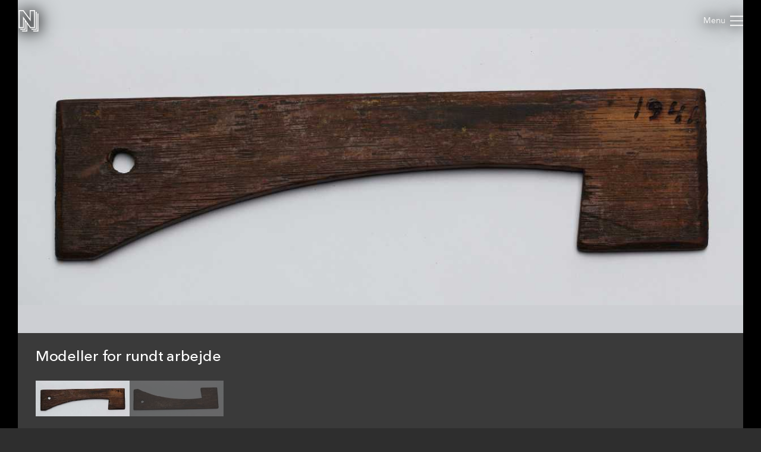

--- FILE ---
content_type: text/html; charset=utf-8
request_url: https://samlinger.natmus.dk/flm/object/37358
body_size: 10283
content:


<!DOCTYPE html>

<html xmlns="http://www.w3.org/1999/xhtml" xmlns:xlink="http://www.w3.org/1999/xlink" class="scroll collapse-header">
<head><title>
	Modeller for rundt arbejde - Nationalmuseets Samlinger Online
</title><meta charset="utf-8" /><meta http-equiv="X-UA-Compatible" content="IE=edge" /><meta name="viewport" content="initial-scale=1.0" /><meta name="description" /><meta name="format-detection" content="telephone=no" /><meta name="twitter:card" content="summary_large_image" /><meta name="twitter:title" content="Modeller for rundt arbejde - Nationalmuseets Samlinger Online" /><meta name="twitter:description" /><meta name="twitter:image" content="/flm/asset/177956.jpg" /><meta property="og:title" content="Modeller for rundt arbejde - Nationalmuseets Samlinger Online" /><meta property="og:type" content="website" /><meta property="og:image" content="/flm/asset/177956.jpg" /><meta property="og:description" /><meta property="og:site_name" content="Nationalmuseets Samlinger Online" /><link rel="icon" type="image/png" sizes="96x96" href="/images/so/favicon-96x96.png" /><link rel="icon" type="image/svg+xml" href="/images/so/favicon.svg" /><link rel="shortcut icon" href="/images/so/favicon.ico" /><link rel="apple-touch-icon" sizes="180x180" href="/images/so/apple-touch-icon.png" /><meta name="apple-mobile-web-app-title" content="Nationalmuseets Samlinger Online" /><link rel="manifest" href="/images/so/webmanifest.json" /><link rel="stylesheet" href="https://samlinger.natmus.dk/styles/master.so.css" />
    <link rel="stylesheet" href="https://samlinger.natmus.dk/styles/master.common.css"/>

    
    <script id="Cookiebot" src="https://consent.cookiebot.com/uc.js" data-cbid="51e72fe0-0510-4920-9161-ecb1d1ab40fc" type="text/javascript" async></script>
    
    <script type="text/javascript" src="https://samlinger.natmus.dk/app.js"></script>
    <script>

        
        !function (T, l, y) { var S = T.location, k = "script", D = "instrumentationKey", C = "ingestionendpoint", I = "disableExceptionTracking", E = "ai.device.", b = "toLowerCase", w = "crossOrigin", N = "POST", e = "appInsightsSDK", t = y.name || "appInsights"; (y.name || T[e]) && (T[e] = t); var n = T[t] || function (d) { var g = !1, f = !1, m = { initialize: !0, queue: [], sv: "5", version: 2, config: d }; function v(e, t) { var n = {}, a = "Browser"; return n[E + "id"] = a[b](), n[E + "type"] = a, n["ai.operation.name"] = S && S.pathname || "_unknown_", n["ai.internal.sdkVersion"] = "javascript:snippet_" + (m.sv || m.version), { time: function () { var e = new Date; function t(e) { var t = "" + e; return 1 === t.length && (t = "0" + t), t } return e.getUTCFullYear() + "-" + t(1 + e.getUTCMonth()) + "-" + t(e.getUTCDate()) + "T" + t(e.getUTCHours()) + ":" + t(e.getUTCMinutes()) + ":" + t(e.getUTCSeconds()) + "." + ((e.getUTCMilliseconds() / 1e3).toFixed(3) + "").slice(2, 5) + "Z" }(), iKey: e, name: "Microsoft.ApplicationInsights." + e.replace(/-/g, "") + "." + t, sampleRate: 100, tags: n, data: { baseData: { ver: 2 } } } } var h = d.url || y.src; if (h) { function a(e) { var t, n, a, i, r, o, s, c, u, p, l; g = !0, m.queue = [], f || (f = !0, t = h, s = function () { var e = {}, t = d.connectionString; if (t) for (var n = t.split(";"), a = 0; a < n.length; a++) { var i = n[a].split("="); 2 === i.length && (e[i[0][b]()] = i[1]) } if (!e[C]) { var r = e.endpointsuffix, o = r ? e.location : null; e[C] = "https://" + (o ? o + "." : "") + "dc." + (r || "services.visualstudio.com") } return e }(), c = s[D] || d[D] || "", u = s[C], p = u ? u + "/v2/track" : d.endpointUrl, (l = []).push((n = "SDK LOAD Failure: Failed to load Application Insights SDK script (See stack for details)", a = t, i = p, (o = (r = v(c, "Exception")).data).baseType = "ExceptionData", o.baseData.exceptions = [{ typeName: "SDKLoadFailed", message: n.replace(/\./g, "-"), hasFullStack: !1, stack: n + "\nSnippet failed to load [" + a + "] -- Telemetry is disabled\nHelp Link: https://go.microsoft.com/fwlink/?linkid=2128109\nHost: " + (S && S.pathname || "_unknown_") + "\nEndpoint: " + i, parsedStack: [] }], r)), l.push(function (e, t, n, a) { var i = v(c, "Message"), r = i.data; r.baseType = "MessageData"; var o = r.baseData; return o.message = 'AI (Internal): 99 message:"' + ("SDK LOAD Failure: Failed to load Application Insights SDK script (See stack for details) (" + n + ")").replace(/\"/g, "") + '"', o.properties = { endpoint: a }, i }(0, 0, t, p)), function (e, t) { if (JSON) { var n = T.fetch; if (n && !y.useXhr) n(t, { method: N, body: JSON.stringify(e), mode: "cors" }); else if (XMLHttpRequest) { var a = new XMLHttpRequest; a.open(N, t), a.setRequestHeader("Content-type", "application/json"), a.send(JSON.stringify(e)) } } }(l, p)) } function i(e, t) { f || setTimeout(function () { !t && m.core || a() }, 500) } var e = function () { var n = l.createElement(k); n.src = h; var e = y[w]; return !e && "" !== e || "undefined" == n[w] || (n[w] = e), n.onload = i, n.onerror = a, n.onreadystatechange = function (e, t) { "loaded" !== n.readyState && "complete" !== n.readyState || i(0, t) }, n }(); y.ld < 0 ? l.getElementsByTagName("head")[0].appendChild(e) : setTimeout(function () { l.getElementsByTagName(k)[0].parentNode.appendChild(e) }, y.ld || 0) } try { m.cookie = l.cookie } catch (p) { } function t(e) { for (; e.length;)!function (t) { m[t] = function () { var e = arguments; g || m.queue.push(function () { m[t].apply(m, e) }) } }(e.pop()) } var n = "track", r = "TrackPage", o = "TrackEvent"; t([n + "Event", n + "PageView", n + "Exception", n + "Trace", n + "DependencyData", n + "Metric", n + "PageViewPerformance", "start" + r, "stop" + r, "start" + o, "stop" + o, "addTelemetryInitializer", "setAuthenticatedUserContext", "clearAuthenticatedUserContext", "flush"]), m.SeverityLevel = { Verbose: 0, Information: 1, Warning: 2, Error: 3, Critical: 4 }; var s = (d.extensionConfig || {}).ApplicationInsightsAnalytics || {}; if (!0 !== d[I] && !0 !== s[I]) { var c = "onerror"; t(["_" + c]); var u = T[c]; T[c] = function (e, t, n, a, i) { var r = u && u(e, t, n, a, i); return !0 !== r && m["_" + c]({ message: e, url: t, lineNumber: n, columnNumber: a, error: i }), r }, d.autoExceptionInstrumented = !0 } return m }(y.cfg); function a() { y.onInit && y.onInit(n) } (T[t] = n).queue && 0 === n.queue.length ? (n.queue.push(a), n.trackPageView({})) : a() }(window, document, {
            src: "https://js.monitor.azure.com/scripts/b/ai.2.min.js", crossOrigin: "anonymous",
            cfg: { connectionString: "InstrumentationKey=ce93470d-88a5-4638-a6c6-8b984dd5bc38;IngestionEndpoint=https://westeurope-0.in.applicationinsights.azure.com/;LiveEndpoint=https://westeurope.livediagnostics.monitor.azure.com/" }
        });
        
        (function(i,s,o,g,r,a,m){i['GoogleAnalyticsObject']=r;i[r]=i[r]||function(){
        (i[r].q=i[r].q||[]).push(arguments)},i[r].l=1*new Date();a=s.createElement(o),
        m=s.getElementsByTagName(o)[0];a.async=1;a.src=g;m.parentNode.insertBefore(a,m)
        })(window, document, 'script', '//www.google-analytics.com/analytics.js', 'ga');
        ga('create', 'UA-2930791-3', 'auto');
        ga('send', 'pageview');
        

        //UserVoice = window.UserVoice || []; (function () { var uv = document.createElement('script'); uv.type = 'text/javascript'; uv.async = true; uv.src = '//widget.uservoice.com/vQUyFPMM9iwEjKPwCHJO2A.js'; var s = document.getElementsByTagName('script')[0]; s.parentNode.insertBefore(uv, s) })();
        //UserVoice.push(['set', {
        //    accent_color: 'hsl(358, 86%, 33%)',
        //    menu_enabled: 'false',
        //    forum_id: '358821', // https://natmus.uservoice.com/admin/forums/358821-samlinger-natmus-dk
        //    strings: {
        //        email_address_label: 'Angiv din mailadresse så vi kan give dig et svar',
        //        email_address_placeholder: ''
        //    },
        //    trigger_color: 'white',
        //    trigger_background_color: '#02B268'
        //}]);
        //UserVoice.push(['addTrigger', {mode: 'contact', trigger_position: 'bottom-right' }]);
        //UserVoice.push(['autoprompt', {}]);
    </script>

    
    <script type="application/ld+json">[{"@context": "https://schema.org/","@type": "ImageObject","contentUrl": "https://samlinger.natmus.dk/flm/asset/177956.jpg", "license": "","acquireLicensePage": "https://natmus.dk/digitale-samlinger/samlinger-online/rettigheder-og-brug/"},{"@context": "https://schema.org/","@type": "ImageObject","contentUrl": "https://samlinger.natmus.dk/flm/asset/176983.jpg", "license": "","acquireLicensePage": "https://natmus.dk/digitale-samlinger/samlinger-online/rettigheder-og-brug/"}]</script>
    
    <link rel="stylesheet" href="/styles/item.css" />
    <link rel="stylesheet" href="/styles/object.css" />
    
    <style> @media (max-width: 650px) {#black-back {    height: min(38.124vw + 160px, 100%) !important;    min-height: min(38.124vw + 160px, 100%) !important;}.navigator-arrow {    top: min(19.062vw - 45px, 50% - 45px) !important}}</style>
    
    <script type="text/javascript">
        document.addEventListener("DOMContentLoaded", function (event) {
            window.app = new CollectionsOnline.ObjectApp();
        });
    </script>
    </head>
<body class="">
    
    <div id="sprite">
        <svg xmlns="http://www.w3.org/2000/svg">
            <symbol id="icon-logo" viewBox="0 0 184 200"><path d="M104 80V0h48v168h-44l-28-39v71H32v-8h40v-74l-8-11v77H16v-8h40V96l-8-12v84H0V0h44zm80-48v168h-48v-8h40V32h8zm-64 144h40V16h8v168h-48v-8zm24-16V8h-32v96L40 8H8v152h32V59l72 101h32z"></path></symbol>
            <symbol id="icon-cross" viewBox="0 0 18 18"><path d="M14.53 4.53l-1.06-1.06L9 7.94 4.53 3.47 3.47 4.53 7.94 9l-4.47 4.47 1.06 1.06L9 10.06l4.47 4.47 1.06-1.06L10.06 9z"/></symbol>
            <symbol id="icon-menu" viewBox="0 0 26 20"><path d="M0 1h26M0 10h26M0 19h26" stroke-width="2"></path></symbol>
            
            <symbol id="icon-feedback" viewBox="0 0 39 39"><path d="M31.425,34.514c-0.432-0.944-0.579-2.007-0.591-2.999c4.264-3.133,7.008-7.969,7.008-13.409 C37.842,8.658,29.594,1,19.421,1S1,8.658,1,18.105c0,9.446,7.932,16.79,18.105,16.79c1.845,0,3.94,0.057,5.62-0.412 c0.979,1.023,2.243,2.3,2.915,2.791c3.785,2.759,7.571,0,7.571,0S32.687,37.274,31.425,34.514z"/><path d="M16.943,19.467c0-3.557,4.432-3.978,4.432-6.058c0-0.935-0.723-1.721-2.383-1.721 c-1.508,0-2.773,0.725-3.709,1.87l-2.441-2.743c1.598-1.9,4.01-2.924,6.602-2.924c3.891,0,6.271,1.959,6.271,4.765 c0,4.4-5.037,4.732-5.037,7.265c0,0.481,0.243,0.994,0.574,1.266l-3.316,0.965C17.303,21.459,16.943,20.522,16.943,19.467z M16.943,26.19c0-1.326,1.114-2.441,2.44-2.441c1.327,0,2.442,1.115,2.442,2.441c0,1.327-1.115,2.441-2.442,2.441 C18.058,28.632,16.943,27.518,16.943,26.19z" fill="white"/></symbol>
            
            
    <symbol id="icon-chevron-prev" viewBox="0 0 512 512"><path d="M386.5 105l-56-55-205 206 206 206 55-55-151-151z"></path></symbol>
    <symbol id="icon-chevron-next" viewBox="0 0 512 512"><path d="M142 105l56-55 205 206-206 206-55-55 151-151z"></path></symbol>
    <symbol id="icon-download" viewBox="0 0 20 20"><path d="M17 12v5H3v-5H1v5a2 2 0 0 0 2 2h14a2 2 0 0 0 2-2v-5z"/><path d="M10 15l5-6h-4V1H9v8H5l5 6z"/></symbol>
    <symbol id="icon-share" viewBox="0 0 1000 1000"><path d="M990,379.2L500,24v164.3C214.5,289.2,10,561.5,10,881.5c0,32,2.1,63.6,6,94.5C53,742,255.6,563,500,563v171.5L990,379.2z"/></symbol>
    
    <symbol id="icon-facebook" viewBox="0 0 506.86 506.86"><path style="fill:#1877f2;" d="M506.86,253.43C506.86,113.46,393.39,0,253.43,0S0,113.46,0,253.43C0,379.92,92.68,484.77,213.83,503.78V326.69H149.48V253.43h64.35V197.6c0-63.52,37.84-98.6,95.72-98.6,27.73,0,56.73,5,56.73,5v62.36H334.33c-31.49,0-41.3,19.54-41.3,39.58v47.54h70.28l-11.23,73.26H293V503.78C414.18,484.77,506.86,379.92,506.86,253.43Z"/><path style="fill:#fff;" d="M352.08,326.69l11.23-73.26H293V205.89c0-20,9.81-39.58,41.3-39.58h31.95V104s-29-5-56.73-5c-57.88,0-95.72,35.08-95.72,98.6v55.83H149.48v73.26h64.35V503.78a256.11,256.11,0,0,0,79.2,0V326.69Z"/></symbol>
    <symbol id="icon-twitter" viewBox="0 0 122.88 122.31"><path style="fill:#1ca1f1;" d="M27.75,0H95.13a27.83,27.83,0,0,1,27.75,27.75V94.57a27.83,27.83,0,0,1-27.75,27.74H27.75A27.83,27.83,0,0,1,0,94.57V27.75A27.83,27.83,0,0,1,27.75,0Z"/><path style="fill:#fff" d="M102.55,35.66a33.3,33.3,0,0,1-9.68,2.65A17,17,0,0,0,100.29,29a34.05,34.05,0,0,1-10.71,4.1A16.87,16.87,0,0,0,60.41,44.62a17.45,17.45,0,0,0,.43,3.84A47.86,47.86,0,0,1,26.09,30.83a16.83,16.83,0,0,0-2.29,8.48h0a16.84,16.84,0,0,0,7.5,14,17,17,0,0,1-7.64-2.11v.22A16.86,16.86,0,0,0,37.19,68a17.19,17.19,0,0,1-4.45.6,17.58,17.58,0,0,1-3.18-.31A16.9,16.9,0,0,0,45.31,80a34,34,0,0,1-25,7,47.69,47.69,0,0,0,25.86,7.58c31,0,48-25.7,48-48,0-.74,0-1.46-.05-2.19a33.82,33.82,0,0,0,8.41-8.71Z"/></symbol>
        
        </svg>
    </div>
    <header>
        <a href="https://samlinger.natmus.dk/"><svg id="header-logo"><use xlink:href="#icon-logo"></use></svg></a>
        
        
        
    <div id="back-button"></div>

        
        <div class="flex-spacer"></div>
        <div id="header-links">
            <a class="header-link" href="https://natmus.dk/digitale-samlinger/samlinger-online/" target="_blank">Om siden</a>
            <a class="header-link" href="/signin?returnUrl=/flm/object/37358">Opret bruger / Log ind</a>
            <a class="header-link" href="https://natmus.dk/organisation/forskning-samling-og-bevaring/samlinger/ " target="_blank"><svg id="feedback-icon"><use xlink:href="#icon-feedback"></use></svg></a>
        </div>
        <div id="header-menu">
            <svg><use xlink:href="#icon-menu"></use></svg>
        </div>
        <!--<div id="feedback-form">
            <div>Skriv til os med spørgsmål, kommentarer, forslag eller andet.<br>Vi glæder os til at høre fra dig!</div>
            <div><input id="feedback-email" type="email" placeholder="Din email-adresse"/><div>Email-adresse</div></div>
            <div><input id="feedback-subject" type="text" placeholder="Emne for beskeden"/><div>Emne</div></div>
            <div><textarea id="feedback-text" placeholder="Din besked til os"></textarea><div>Besked</div></div>
            <div id="feedback-missing-fields">* Udfyld venligst alle felter</div>
            <div id="feedback-button" class="button"></div>
        </div>-->
    </header>
    
    

    <div id="black-back" class="black-back">
        
        <div class="content-media content-image limit-width" style="display: flex;" data-embed-url="/flm/asset/177956.embed"><div id="media-FLM-177956" class="media image" data-url="/flm/asset/177956.jpg" data-org-width="4286" data-org-height="1634"><div><img /></div><svg viewBox="0 0 4286 1634"></svg></div></div>
        <div class="content-media content-image limit-width" style="" data-embed-url="/flm/asset/176983.embed"><div id="media-FLM-176983" class="media image" data-url="/flm/asset/176983.jpg" data-org-width="4286" data-org-height="1634"><div><img /></div><svg viewBox="0 0 4286 1634"></svg></div></div>
        

        <div id="content-headline" class="limit-width">
            <div>
                <div id="headline" title="Modeller for rundt arbejde">
                    Modeller for rundt arbejde
                    <span id="title-FLM-177956"></span>
                    <span id="title-FLM-176983" style="display:none"></span>
                    
                </div>
                <div class="flex-spacer"></div>
                <div id="gallery-and-buttons">
                    <div id="gallery">
                        
                        <img src="/flm/asset/177956.jpg?maxsize=300" data-file-id="FLM-177956">
                        
                        <img src="/flm/asset/176983.jpg?maxsize=300" data-file-id="FLM-176983">
                        
                    </div>
                </div>
            </div>
        </div>
    </div>

    <div id="content-overview" class="limit-width">
        <div>
            <div>
                <div class="flex-spacer-double"></div>
                
                    <div id="content-overview-download" class="button"><svg><use xlink:href="#icon-download"></use></svg><span>Download</span></div>
                
                <div id="content-overview-share" class="button"><svg><use xlink:href="#icon-share"></use></svg><span>Del</span></div>
            </div>
        </div>
    </div>

    
    <div class="section limit-width"><div>Brugt</div><div><div class="table-row"><div class="table-label">Beskrivelse</div><div class="table-content">Oplyst brug. </div></div></div></div>
    
    <div class="section limit-width"><div>Indgået i samlingen</div><div><div class="table-row"><div class="table-label">Beskrivelse</div><div class="table-content">Gave. </div></div><div class="table-row"><div class="table-label">Tid</div><div class="table-content">1924</div></div><div class="table-row"><div class="table-label">Sted</div><div class="table-content">Nationalmuseet - Danske afdeling - Frilandsmuseet<br/></div></div></div></div>

    <div class="section limit-width">
        <div>
            Genstandsoplysninger
        </div>
        <div>
            <div class="table-row"><div class="table-label">ObjektId</div><div class="table-content">37358</div></div>
            <div class="table-row"><div class="table-label">Genstandsnummer</div><div class="table-content">1941</div></div>
            <div class="table-row"><div class="table-label">Samling</div><div class="table-content">Frilandsmuseet</div></div>
            
            
            
        </div>
    </div>


    <div class="section limit-width">
        <div>
            Detaljer
        </div>
        <div>
            <div id="details-FLM-177956" style="display:none"><div class="table-row"><div class="table-label">Kilde</div><div class="table-content">Nationalmuseet</div></div><div class="table-row"><div class="table-label">Fil-ID</div><div class="table-content">FLM-177956</div></div><div class="table-row"><div class="table-label">Filnavn</div><div class="table-content">FLM_37358_a.tif</div></div><div class="table-row"><div class="table-label">Original filstørrelse</div><div class="table-content">20 MB</div></div><div class="table-row"><div class="table-label">Original opløsning</div><div class="table-content">4286x1634 pixels</div></div></div>
            <div id="details-FLM-176983" style="display:none"><div class="table-row"><div class="table-label">Kilde</div><div class="table-content">Nationalmuseet</div></div><div class="table-row"><div class="table-label">Fil-ID</div><div class="table-content">FLM-176983</div></div><div class="table-row"><div class="table-label">Filnavn</div><div class="table-content">FLM_37358_b.tif</div></div><div class="table-row"><div class="table-label">Original filstørrelse</div><div class="table-content">20 MB</div></div><div class="table-row"><div class="table-label">Original opløsning</div><div class="table-content">4286x1634 pixels</div></div></div>
            
        </div>
    </div>

    <div class="section limit-width">
        <div>
            Rådata
        </div>
        <div>
            <div id="rawdata-button"></div>
            <pre id="rawdata">{
  "id": 37358,
  "samling": "FLM",
  "identifikation": "1941",
  "betegnelse": "Modeller for rundt arbejde",
  "klassifikationer": [
    {
      "term": "13713 F9b De enkelte håndværks- eller industrifag Bødker",
      "system": "OBJECT_SAGLIG_REGISTRANT"
    }
  ],
  "alternativeNumre": [],
  "beskrivelser": [],
  "materialer": [],
  "maalinger": [],
  "haendelser": [
    {
      "id": "flm-59183",
      "titel": "Brug",
      "undertitel": "Oplyst brug",
      "lokalitet": {
        "koder": []
      }
    },
    {
      "id": "flm-106167",
      "titel": "Accession",
      "undertitel": "Gave",
      "starttid": "01/01/1924",
      "sluttid": "31/12/1924",
      "lokalitet": {
        "koder": [],
        "angivelser": "Nationalmuseet - Danske afdeling - Frilandsmuseet"
      }
    },
    {
      "id": "flm-106168",
      "titel": "Ordning",
      "undertitel": "Ordning",
      "lokalitet": {
        "koder": []
      }
    }
  ],
  "billeder": [
    {
      "id": "FLM-176983",
      "kilde": "Cumulus",
      "type": "Still",
      "undertype": "Standard",
      "filnavn": "FLM_37358_b.tif"
    },
    {
      "id": "FLM-177956",
      "kilde": "Cumulus",
      "type": "Still",
      "undertype": "Standard",
      "filnavn": "FLM_37358_a.tif"
    }
  ],
  "indexId": "flm-37358"
}</pre>
        </div>
    </div>

    <div id="overlay-download" class="overlay">
        <div class="limit-width">
            <div class="overlay-box">
                <div id="content-download-FLM-177956" class="content-download selected"><div class="flex-spacer"></div><div class="download-headline">Valgte billede</div><div class="flex-spacer-half"></div><a href="/flm/asset/177956.jpg?maxsize=org&download=true" id="download-jpeg-button" class="overlay-button button" onclick="return window.app.rotationDownloadClick(false, 'FLM-177956', false)">Down&shy;load JPEG</a><div class="flex-spacer-half"></div><div class="overlay-text">4286x1634 pixels - <span class="no-line-break">Licens: Ukendt</span></div><div class="flex-spacer"></div><a href="/flm/asset/177956.org" id="download-org-button" class="overlay-button button" onclick="return window.app.rotationDownloadClick(false, 'FLM-177956', true)">Down&shy;load original (TIFF Image)</a><div class="flex-spacer-half"></div><div class="overlay-text">4286x1634 pixels - <span class="no-line-break">Licens: Ukendt</span> - <span class="no-line-break">20 MB</span></div><div class="flex-spacer-double"></div><div class="download-headline">Alle genstandsbilleder</div><div class="flex-spacer-half"></div><a href="/flm/object/37358.zip" id="download-zip-button" class="overlay-button button">Down&shy;load ZIP</a><div class="flex-spacer"></div></div>
                <div id="content-download-FLM-176983" class="content-download"><div class="flex-spacer"></div><div class="download-headline">Valgte billede</div><div class="flex-spacer-half"></div><a href="/flm/asset/176983.jpg?maxsize=org&download=true" id="download-jpeg-button" class="overlay-button button" onclick="return window.app.rotationDownloadClick(false, 'FLM-176983', false)">Down&shy;load JPEG</a><div class="flex-spacer-half"></div><div class="overlay-text">4286x1634 pixels - <span class="no-line-break">Licens: Ukendt</span></div><div class="flex-spacer"></div><a href="/flm/asset/176983.org" id="download-org-button" class="overlay-button button" onclick="return window.app.rotationDownloadClick(false, 'FLM-176983', true)">Down&shy;load original (TIFF Image)</a><div class="flex-spacer-half"></div><div class="overlay-text">4286x1634 pixels - <span class="no-line-break">Licens: Ukendt</span> - <span class="no-line-break">20 MB</span></div><div class="flex-spacer-double"></div><div class="download-headline">Alle genstandsbilleder</div><div class="flex-spacer-half"></div><a href="/flm/object/37358.zip" id="download-zip-button" class="overlay-button button">Down&shy;load ZIP</a><div class="flex-spacer"></div></div>
                
                <svg id="overlay-download-close" class="overlay-close"><use xlink:href="#icon-cross"></use></svg>
            </div>
        </div>
    </div>

    <div id="overlay-share" class="overlay" data-selected="Link">
        <div class="limit-width">
            <div class="overlay-box">
                <div id="overlay-share-menu"><span data-title="Link"></span><span data-title="Facebook"></span><span data-title="Twitter"></span><span data-title="Embed"></span></div>
                <div class="flex-spacer"></div>
                <div id="content-share-FLM-177956" class="content-share selected"><div data-share-type="Link"><textarea readonly rows="1">https://samlinger.natmus.dk/flm/asset/177956</textarea><div class="copy-textarea-button button">Kopiér link</div></div><div data-share-type="Facebook"><a href="https://www.facebook.com/sharer/sharer.php?u=https%3a%2f%2fsamlinger.natmus.dk%2fflm%2fasset%2f177956" target="_blank" class="some-share-link"><svg><use xlink:href="#icon-facebook"></use></svg></a></div><div data-share-type="Twitter"><a href="https://twitter.com/share?url=https%3a%2f%2fsamlinger.natmus.dk%2fflm%2fasset%2f177956" target="_blank" class="some-share-link"><svg><use xlink:href="#icon-twitter"></use></svg></a></div><div data-share-type="Embed"><div class="share-option"><input id="embed-static-width-and-height-FLM-177956" name="embed-size-FLM-177956" type="radio" value="embed-static-width-and-height-FLM-177956" checked><label for="embed-static-width-and-height-FLM-177956">Fast bredde og højde</label><div><input id="embed-static-width-and-height-FLM-177956-width-input" type="number" class="share-embed-size" value="500"><span>&nbsp;x&nbsp;</span><input id="embed-static-width-and-height-FLM-177956-height-input" type="number" class="share-embed-size" value="191"><span>&nbsp;pixels</span></div></div><div class="share-option"><input id="embed-static-width-FLM-177956" name="embed-size-FLM-177956" type="radio" value="embed-static-width-FLM-177956"><label for="embed-static-width-FLM-177956">Fast bredde</label><div><input id="embed-static-width-FLM-177956-width-input" type="number" class="share-embed-size" value="500"><span>&nbsp;x&nbsp;</span><input id="embed-static-width-FLM-177956-height-input" type="number" class="share-embed-size" disabled><span>&nbsp;pixels</span></div></div><div class="share-option"><input id="embed-static-height-FLM-177956" name="embed-size-FLM-177956" type="radio" value="embed-static-height-FLM-177956"><label for="embed-static-height-FLM-177956">Fast højde</label><div><input id="embed-static-height-FLM-177956-width-input" type="number" class="share-embed-size" disabled><span>&nbsp;x&nbsp;</span><input id="embed-static-height-FLM-177956-height-input" type="number" class="share-embed-size" value="500"><span>&nbsp;pixels</span></div></div><div class="share-option"><input id="embed-fill-width-FLM-177956" name="embed-size-FLM-177956" type="radio" value="embed-fill-width-FLM-177956"><label for="embed-fill-width-FLM-177956">100% bredde</label><div><input id="embed-fill-width-FLM-177956-keep-aspect-input" type="checkbox" checked class="100width"><label for="embed-fill-width-FLM-177956-keep-aspect-input">behold billedformat</label></div></div><div class="share-option"><input id="embed-fill-height-FLM-177956" name="embed-size-FLM-177956" type="radio" value="embed-fill-height-FLM-177956"><label for="embed-fill-height-FLM-177956">100% højde</label><div><input id="embed-fill-height-FLM-177956-keep-aspect-input" type="checkbox" checked class="100height"><label for="embed-fill-height-FLM-177956-keep-aspect-input">behold billedformat</label></div></div><div class="flex-spacer"></div><label for="embed-html-textarea-FLM-177956">Kopiér nedenstående HTML</label><textarea id="embed-html-textarea-FLM-177956" class="embed-html-textarea" readonly rows="4"></textarea><div class="copy-textarea-button button">Kopiér HTML-kode</div></div></div>
                <div id="content-share-FLM-176983" class="content-share"><div data-share-type="Link"><textarea readonly rows="1">https://samlinger.natmus.dk/flm/asset/176983</textarea><div class="copy-textarea-button button">Kopiér link</div></div><div data-share-type="Facebook"><a href="https://www.facebook.com/sharer/sharer.php?u=https%3a%2f%2fsamlinger.natmus.dk%2fflm%2fasset%2f176983" target="_blank" class="some-share-link"><svg><use xlink:href="#icon-facebook"></use></svg></a></div><div data-share-type="Twitter"><a href="https://twitter.com/share?url=https%3a%2f%2fsamlinger.natmus.dk%2fflm%2fasset%2f176983" target="_blank" class="some-share-link"><svg><use xlink:href="#icon-twitter"></use></svg></a></div><div data-share-type="Embed"><div class="share-option"><input id="embed-static-width-and-height-FLM-176983" name="embed-size-FLM-176983" type="radio" value="embed-static-width-and-height-FLM-176983" checked><label for="embed-static-width-and-height-FLM-176983">Fast bredde og højde</label><div><input id="embed-static-width-and-height-FLM-176983-width-input" type="number" class="share-embed-size" value="500"><span>&nbsp;x&nbsp;</span><input id="embed-static-width-and-height-FLM-176983-height-input" type="number" class="share-embed-size" value="191"><span>&nbsp;pixels</span></div></div><div class="share-option"><input id="embed-static-width-FLM-176983" name="embed-size-FLM-176983" type="radio" value="embed-static-width-FLM-176983"><label for="embed-static-width-FLM-176983">Fast bredde</label><div><input id="embed-static-width-FLM-176983-width-input" type="number" class="share-embed-size" value="500"><span>&nbsp;x&nbsp;</span><input id="embed-static-width-FLM-176983-height-input" type="number" class="share-embed-size" disabled><span>&nbsp;pixels</span></div></div><div class="share-option"><input id="embed-static-height-FLM-176983" name="embed-size-FLM-176983" type="radio" value="embed-static-height-FLM-176983"><label for="embed-static-height-FLM-176983">Fast højde</label><div><input id="embed-static-height-FLM-176983-width-input" type="number" class="share-embed-size" disabled><span>&nbsp;x&nbsp;</span><input id="embed-static-height-FLM-176983-height-input" type="number" class="share-embed-size" value="500"><span>&nbsp;pixels</span></div></div><div class="share-option"><input id="embed-fill-width-FLM-176983" name="embed-size-FLM-176983" type="radio" value="embed-fill-width-FLM-176983"><label for="embed-fill-width-FLM-176983">100% bredde</label><div><input id="embed-fill-width-FLM-176983-keep-aspect-input" type="checkbox" checked class="100width"><label for="embed-fill-width-FLM-176983-keep-aspect-input">behold billedformat</label></div></div><div class="share-option"><input id="embed-fill-height-FLM-176983" name="embed-size-FLM-176983" type="radio" value="embed-fill-height-FLM-176983"><label for="embed-fill-height-FLM-176983">100% højde</label><div><input id="embed-fill-height-FLM-176983-keep-aspect-input" type="checkbox" checked class="100height"><label for="embed-fill-height-FLM-176983-keep-aspect-input">behold billedformat</label></div></div><div class="flex-spacer"></div><label for="embed-html-textarea-FLM-176983">Kopiér nedenstående HTML</label><textarea id="embed-html-textarea-FLM-176983" class="embed-html-textarea" readonly rows="4"></textarea><div class="copy-textarea-button button">Kopiér HTML-kode</div></div></div>
                
                <svg id="overlay-share-close" class="overlay-close"><use xlink:href="#icon-cross"></use></svg>
            </div>
        </div>
    </div>


    
    <footer>
        <div class="section limit-width">


            <div>
                <svg id="footer-logo"><use xlink:href="#icon-logo"></use></svg>
            </div>
            <div class="table-row">
                <div>
                    <div>National&shy;museets<br/>samlinger</div>
                </div>
                <div>
                </div>
            </div>
        </div>
        <div class="section limit-width">
            <div>
            </div>
            <div>
                <div class="table-row">
                    <div><span class="bold">National&shy;museet</span><br/>Prinsens Palæ<br/>Ny Vestergade 10<br/>1471 København K</div>
                    <div><span class="bold">Åbnings&shy;tider</span><br/>Mandag - Torsdag: <span class="no-line-break">10-16</span><br/>Fredag: <span class="no-line-break">10-15</span></div>
                    <div><a href="https://natmus.dk/digitale-samlinger/samlinger-online/rettigheder-og-brug/">Rettigheder og brug</a></div>
                </div>
            </div>
        </div>
    </footer>
    

</body>
</html>
